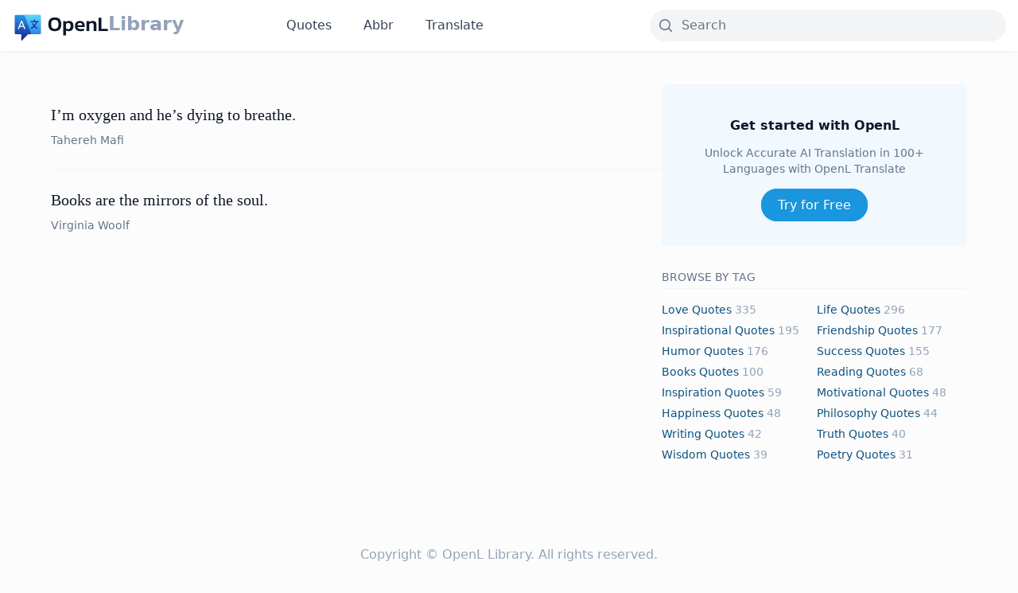

--- FILE ---
content_type: text/html; charset=UTF-8
request_url: https://lib.openl.io/tag/metaphor/
body_size: 4628
content:
<!DOCTYPE html><html lang="en"><head><meta charset="utf-8"><link rel="preconnect" href="https://fonts.gstatic.com/" crossorigin /><script>WebFontConfig={google:{families:["Open Sans&display=swap"]}};if ( typeof WebFont === "object" && typeof WebFont.load === "function" ) { WebFont.load( WebFontConfig ); }</script><script data-optimized="1" src="https://lib.openl.io/wp-content/plugins/litespeed-cache/assets/js/webfontloader.min.js"></script><link data-optimized="2" rel="stylesheet" href="https://lib.openl.io/wp-content/litespeed/css/b7fdef0b4e1705db673f7142bcb9fb42.css?ver=cc45b" /><meta http-equiv="X-UA-Compatible" content="IE=edge"><meta name="viewport" content="width=device-width, initial-scale=1"><meta name="renderer" content="webkit"><link rel="apple-touch-icon" sizes="180x180" href="https://lib.openl.io/wp-content/themes/openl-lib/img/apple-touch-icon.png"><link rel="icon" type="image/png" sizes="32x32" href="https://lib.openl.io/wp-content/themes/openl-lib/img/favicon-32x32.png"><link rel="icon" type="image/png" sizes="16x16" href="https://lib.openl.io/wp-content/themes/openl-lib/img/favicon-16x16.png"><link rel="manifest" href="https://lib.openl.io/wp-content/themes/openl-lib/img/site.webmanifest"><meta property="og:image:width" content="1200" /><meta property="og:image:height" content="630" /><meta name='robots' content='index, follow, max-image-preview:large, max-snippet:-1, max-video-preview:-1' /><title>Metaphor Quotes - OpenL Library</title><link rel="canonical" href="https://lib.openl.io/tag/metaphor/" /><meta property="og:locale" content="en_US" /><meta property="og:type" content="article" /><meta property="og:title" content="metaphor Quotes - OpenL Library" /><meta property="og:url" content="https://lib.openl.io/tag/metaphor/" /><meta property="og:site_name" content="OpenL Library" /><meta property="og:image" content="https://lib.openl.io/wp-content/uploads/2024/03/og-image.png" /><meta property="og:image:width" content="1200" /><meta property="og:image:height" content="630" /><meta property="og:image:type" content="image/png" /><meta name="twitter:card" content="summary_large_image" /><meta name="twitter:site" content="@lib_openl" /> <script type="application/ld+json" class="yoast-schema-graph">{"@context":"https://schema.org","@graph":[{"@type":"CollectionPage","@id":"https://lib.openl.io/tag/metaphor/","url":"https://lib.openl.io/tag/metaphor/","name":"metaphor Quotes - OpenL Library","isPartOf":{"@id":"https://lib.openl.io/#website"},"breadcrumb":{"@id":"https://lib.openl.io/tag/metaphor/#breadcrumb"},"inLanguage":"en-US"},{"@type":"BreadcrumbList","@id":"https://lib.openl.io/tag/metaphor/#breadcrumb","itemListElement":[{"@type":"ListItem","position":1,"name":"Home","item":"https://lib.openl.io/"},{"@type":"ListItem","position":2,"name":"metaphor"}]},{"@type":"WebSite","@id":"https://lib.openl.io/#website","url":"https://lib.openl.io/","name":"OpenL Library","description":"Explore Multilingual Quotes, Idioms, Stories, and Poetry","publisher":{"@id":"https://lib.openl.io/#organization"},"alternateName":"OpenL Library","potentialAction":[{"@type":"SearchAction","target":{"@type":"EntryPoint","urlTemplate":"https://lib.openl.io/?s={search_term_string}"},"query-input":"required name=search_term_string"}],"inLanguage":"en-US"},{"@type":"Organization","@id":"https://lib.openl.io/#organization","name":"OpenL Library","alternateName":"OpenL Library","url":"https://lib.openl.io/","logo":{"@type":"ImageObject","inLanguage":"en-US","@id":"https://lib.openl.io/#/schema/logo/image/","url":"https://lib.openl.io/wp-content/uploads/2024/03/og-image.png","contentUrl":"https://lib.openl.io/wp-content/uploads/2024/03/og-image.png","width":1200,"height":630,"caption":"OpenL Library"},"image":{"@id":"https://lib.openl.io/#/schema/logo/image/"},"sameAs":["https://twitter.com/lib_openl"]}]}</script> <link rel="preconnect" href="https://fonts.gstatic.com" crossorigin /><link rel="preload" as="style" href="//fonts.googleapis.com/css?family=Open+Sans&display=swap" />
 <script async src="https://www.googletagmanager.com/gtag/js?id=G-VQ2S2GDZ3P"></script> <script>window.dataLayer = window.dataLayer || [];

  function gtag() {
    dataLayer.push(arguments);
  }
  gtag('js', new Date());
  gtag('config', 'G-VQ2S2GDZ3P');</script> </head><body class="archive tag tag-metaphor tag-212 wp-theme-openl-lib antialiased text-secondary-700 text-base pt-28 md:pt-[66px] bg-zinc-50/50"><nav
class="fixed inset-x-0 top-0 z-[300] py-2.5 md:py-3 items-center transition-all  border-b border-secondary-100 shadow-[0px_1px_8px_0px_#00000006,0px_1px_0px_0px_#00000004] bg-white"
id="header"><div class="container relative mx-auto"><div class="items-center md:flex w-full"><div class="flex items-center justify-between w-full md:block md:w-auto"><div class="text-2xl font-semibold text-black flex gap-1.5 items-center h-10">
<a href="https://openl.io/"><img src="https://lib.openl.io/wp-content/themes/openl-lib/img/logo.svg" alt="OpenL logo"
class="h-8 md:h-10"></a>
<a href="https://lib.openl.io" class="-mt-1 text-secondary-400 hover:text-primary-500">Library</a></div>
<button type="button" class="md:hidden" id="nav-toggle">
<svg class="icon-open" width="28" height="16" fill="none" xmlns="http://www.w3.org/2000/svg">
<rect width="28" height="2.286" rx="1.143" fill="#37383B" />
<rect y="6.857" width="28" height="2.286" rx="1.143" fill="#37383B" />
<rect y="13.714" width="28" height="2.286" rx="1.143" fill="#37383B" />
</svg>
<svg class="icon-close" width="23" height="21" fill="none" xmlns="http://www.w3.org/2000/svg">
<rect x="2" width="28" height="2.286" rx="1.143" transform="rotate(43 2 0)" fill="#262626" />
<rect y="19.096" width="28" height="2.286" rx="1.143" transform="rotate(-43 0 19.096)" fill="#262626" />
</svg>
</button></div><ul class="hidden text-center md:mx-32 md:inline-flex md:space-x-10 font-medium text-secondary-700"
id="mobile-menu"><li><a href="https://lib.openl.io/quotes/" class="hover:text-primary-500">Quotes</a></li><li><a href="https://lib.openl.io/abbr/" return false;" class="hover:text-primary-500">Abbr</a></li><li><a href="https://openl.io/" class="hover:text-primary-500">Translate</a></li></ul><div class="flex-1 flex justify-end  mt-2.5 md:mt-0"><div class="max-w-md w-full"><form role="search" method="get" id="search-form" action="https://lib.openl.io/"><div class="group relative">
<input type="search" id="search" name="s" value=""
class="block w-full rounded-md md:rounded-full border-0 bg-gray-100 pl-10 pr-5 transition-all hover:bg-gray-200/50 hover:border-gray-200 focus:border-gray-400 focus:ring focus:bg-white focus:ring-gray-200 focus:ring-opacity-50 disabled:cursor-not-allowed"
placeholder="Search" /><div class="pointer-events-none absolute inset-y-0 left-0 flex items-center px-2.5 text-secondary-500">
<svg xmlns="http://www.w3.org/2000/svg" viewBox="0 0 20 20" fill="currentColor" class="h-5 w-5">
<path fill-rule="evenodd"
d="M9 3.5a5.5 5.5 0 100 11 5.5 5.5 0 000-11zM2 9a7 7 0 1112.452 4.391l3.328 3.329a.75.75 0 11-1.06 1.06l-3.329-3.328A7 7 0 012 9z"
clip-rule="evenodd" />
</svg></div></div></form></div></div></div></div></nav><section class="py-5 md:py-10"><div class="container mx-auto"><main class="md:flex mx-auto gap-20 max-w-6xl"><div class="md:basis-2/3"><ul class=" divide-y divide-secondary-100"><li class="py-6"><h3 class="text-xl font-medium font-serif">
<a href="https://lib.openl.io/quotes/3224/"
class=" hover:text-primary-500 font-medium text-secondary-900">I&#8217;m oxygen and he&#8217;s dying to breathe.</a></h3><p class="mt-1.5"> <a class=" text-secondary-500 text-sm  hover:text-primary-500"
href="https://lib.openl.io?s=Tahereh Mafi">Tahereh Mafi</a></p></li><li class="py-6"><h3 class="text-xl font-medium font-serif">
<a href="https://lib.openl.io/quotes/263/"
class=" hover:text-primary-500 font-medium text-secondary-900">Books are the mirrors of the soul.</a></h3><p class="mt-1.5"> <a class=" text-secondary-500 text-sm  hover:text-primary-500"
href="https://lib.openl.io?s=Virginia Woolf">Virginia Woolf</a></p></li></ul><div class="page_navi"></div></div><div class="md:basis-1/3 text-center"><div class="sticky top-20"><div class=" bg-primary-50 rounded-md p-10  "><h2 class=" text-secondary-900 font-bold">Get started with OpenL</h2><p class="mt-3 text-sm text-secondary-500">Unlock Accurate AI Translation in 100+ Languages with OpenL
Translate</p><div class="mt-6">
<a href="https://openl.io/"
class=" rounded-full border border-primary-500 bg-primary-500 px-5 py-2.5 text-center text-white shadow-sm transition-colors hover:border-primary-00 hover:bg-primary-00 focus:ring focus:ring-primary-200">
Try for Free
</a></div></div><div class="my-6 text-left"><h2 class=" text-secondary-500 font-medium leading-loose mb-4 text-sm  border-b border-secondary-100">BROWSE BY TAG</h2><ul class="grid grid-cols-2 gap-1.5 capitalize text-sm text-slate-400"><li class=""><a class="text-primary-800 hover:underline underline-offset-2 hover:text-primary-500 decoration-secondary-300 hover:decoration-primary-500" href="https://lib.openl.io/tag/love/">love Quotes</a> 335</li><li class=""><a class="text-primary-800 hover:underline underline-offset-2 hover:text-primary-500 decoration-secondary-300 hover:decoration-primary-500" href="https://lib.openl.io/tag/life/">life Quotes</a> 296</li><li class=""><a class="text-primary-800 hover:underline underline-offset-2 hover:text-primary-500 decoration-secondary-300 hover:decoration-primary-500" href="https://lib.openl.io/tag/inspirational/">inspirational Quotes</a> 195</li><li class=""><a class="text-primary-800 hover:underline underline-offset-2 hover:text-primary-500 decoration-secondary-300 hover:decoration-primary-500" href="https://lib.openl.io/tag/friendship/">friendship Quotes</a> 177</li><li class=""><a class="text-primary-800 hover:underline underline-offset-2 hover:text-primary-500 decoration-secondary-300 hover:decoration-primary-500" href="https://lib.openl.io/tag/humor/">humor Quotes</a> 176</li><li class=""><a class="text-primary-800 hover:underline underline-offset-2 hover:text-primary-500 decoration-secondary-300 hover:decoration-primary-500" href="https://lib.openl.io/tag/success/">success Quotes</a> 155</li><li class=""><a class="text-primary-800 hover:underline underline-offset-2 hover:text-primary-500 decoration-secondary-300 hover:decoration-primary-500" href="https://lib.openl.io/tag/books/">books Quotes</a> 100</li><li class=""><a class="text-primary-800 hover:underline underline-offset-2 hover:text-primary-500 decoration-secondary-300 hover:decoration-primary-500" href="https://lib.openl.io/tag/reading/">reading Quotes</a> 68</li><li class=""><a class="text-primary-800 hover:underline underline-offset-2 hover:text-primary-500 decoration-secondary-300 hover:decoration-primary-500" href="https://lib.openl.io/tag/inspiration/">inspiration Quotes</a> 59</li><li class=""><a class="text-primary-800 hover:underline underline-offset-2 hover:text-primary-500 decoration-secondary-300 hover:decoration-primary-500" href="https://lib.openl.io/tag/motivational/">motivational Quotes</a> 48</li><li class=""><a class="text-primary-800 hover:underline underline-offset-2 hover:text-primary-500 decoration-secondary-300 hover:decoration-primary-500" href="https://lib.openl.io/tag/happiness/">happiness Quotes</a> 48</li><li class=""><a class="text-primary-800 hover:underline underline-offset-2 hover:text-primary-500 decoration-secondary-300 hover:decoration-primary-500" href="https://lib.openl.io/tag/philosophy/">philosophy Quotes</a> 44</li><li class=""><a class="text-primary-800 hover:underline underline-offset-2 hover:text-primary-500 decoration-secondary-300 hover:decoration-primary-500" href="https://lib.openl.io/tag/writing/">writing Quotes</a> 42</li><li class=""><a class="text-primary-800 hover:underline underline-offset-2 hover:text-primary-500 decoration-secondary-300 hover:decoration-primary-500" href="https://lib.openl.io/tag/truth/">truth Quotes</a> 40</li><li class=""><a class="text-primary-800 hover:underline underline-offset-2 hover:text-primary-500 decoration-secondary-300 hover:decoration-primary-500" href="https://lib.openl.io/tag/wisdom/">wisdom Quotes</a> 39</li><li class=""><a class="text-primary-800 hover:underline underline-offset-2 hover:text-primary-500 decoration-secondary-300 hover:decoration-primary-500" href="https://lib.openl.io/tag/poetry/">poetry Quotes</a> 31</li></ul></div></div></div></main></div></section><footer><div class="container mx-auto"><div class="text-center py-6 md:py-10  gap-3 text-secondary-400 font-medium justify-between"><p>Copyright © <a href="https://lib.openl.io" class="hover:text-secondary-700">OpenL Library</a>. All rights
reserved.</p></div></div></footer> <script src="https://cdn.jsdelivr.net/npm/jquery@3.6.3/dist/jquery.min.js"></script> <script src="https://cdn.jsdelivr.net/npm/instantclick@3.1.0-2/dist/instantclick.min.js"></script> <script src="https://cdn.jsdelivr.net/npm/sharer.js@latest/sharer.min.js"></script> <script data-no-instant>InstantClick.init();</script> <script src="https://lib.openl.io/wp-content/themes/openl-lib/js/app.js"></script> <script type="speculationrules">{"prefetch":[{"source":"document","where":{"and":[{"href_matches":"\/*"},{"not":{"href_matches":["\/wp-*.php","\/wp-admin\/*","\/wp-content\/uploads\/*","\/wp-content\/*","\/wp-content\/plugins\/*","\/wp-content\/themes\/openl-lib\/*","\/*\\?(.+)"]}},{"not":{"selector_matches":"a[rel~=\"nofollow\"]"}},{"not":{"selector_matches":".no-prefetch, .no-prefetch a"}}]},"eagerness":"conservative"}]}</script> <script type="text/javascript" id="wd-asl-ajaxsearchlite-js-before">/*  */
window.ASL = typeof window.ASL !== 'undefined' ? window.ASL : {}; window.ASL.wp_rocket_exception = "DOMContentLoaded"; window.ASL.ajaxurl = "https:\/\/lib.openl.io\/wp-admin\/admin-ajax.php"; window.ASL.backend_ajaxurl = "https:\/\/lib.openl.io\/wp-admin\/admin-ajax.php"; window.ASL.js_scope = "jQuery"; window.ASL.asl_url = "https:\/\/lib.openl.io\/wp-content\/plugins\/ajax-search-lite\/"; window.ASL.detect_ajax = 1; window.ASL.media_query = 4756; window.ASL.version = 4756; window.ASL.pageHTML = ""; window.ASL.additional_scripts = [{"handle":"wd-asl-ajaxsearchlite","src":"https:\/\/lib.openl.io\/wp-content\/plugins\/ajax-search-lite\/js\/min\/plugin\/optimized\/asl-prereq.js","prereq":[]},{"handle":"wd-asl-ajaxsearchlite-core","src":"https:\/\/lib.openl.io\/wp-content\/plugins\/ajax-search-lite\/js\/min\/plugin\/optimized\/asl-core.js","prereq":[]},{"handle":"wd-asl-ajaxsearchlite-vertical","src":"https:\/\/lib.openl.io\/wp-content\/plugins\/ajax-search-lite\/js\/min\/plugin\/optimized\/asl-results-vertical.js","prereq":["wd-asl-ajaxsearchlite"]},{"handle":"wd-asl-ajaxsearchlite-autocomplete","src":"https:\/\/lib.openl.io\/wp-content\/plugins\/ajax-search-lite\/js\/min\/plugin\/optimized\/asl-autocomplete.js","prereq":["wd-asl-ajaxsearchlite"]},{"handle":"wd-asl-ajaxsearchlite-load","src":"https:\/\/lib.openl.io\/wp-content\/plugins\/ajax-search-lite\/js\/min\/plugin\/optimized\/asl-load.js","prereq":["wd-asl-ajaxsearchlite-autocomplete"]}]; window.ASL.script_async_load = false; window.ASL.init_only_in_viewport = true; window.ASL.font_url = "https:\/\/lib.openl.io\/wp-content\/plugins\/ajax-search-lite\/css\/fonts\/icons2.woff2"; window.ASL.css_async = false; window.ASL.highlight = {"enabled":false,"data":[]}; window.ASL.analytics = {"method":0,"tracking_id":"","string":"?ajax_search={asl_term}","event":{"focus":{"active":1,"action":"focus","category":"ASL","label":"Input focus","value":"1"},"search_start":{"active":0,"action":"search_start","category":"ASL","label":"Phrase: {phrase}","value":"1"},"search_end":{"active":1,"action":"search_end","category":"ASL","label":"{phrase} | {results_count}","value":"1"},"magnifier":{"active":1,"action":"magnifier","category":"ASL","label":"Magnifier clicked","value":"1"},"return":{"active":1,"action":"return","category":"ASL","label":"Return button pressed","value":"1"},"facet_change":{"active":0,"action":"facet_change","category":"ASL","label":"{option_label} | {option_value}","value":"1"},"result_click":{"active":1,"action":"result_click","category":"ASL","label":"{result_title} | {result_url}","value":"1"}}};
/*  */</script> <script type="text/javascript" src="https://lib.openl.io/wp-content/plugins/ajax-search-lite/js/min/plugin/optimized/asl-prereq.js" id="wd-asl-ajaxsearchlite-js"></script> <script type="text/javascript" src="https://lib.openl.io/wp-content/plugins/ajax-search-lite/js/min/plugin/optimized/asl-core.js" id="wd-asl-ajaxsearchlite-core-js"></script> <script type="text/javascript" src="https://lib.openl.io/wp-content/plugins/ajax-search-lite/js/min/plugin/optimized/asl-results-vertical.js" id="wd-asl-ajaxsearchlite-vertical-js"></script> <script type="text/javascript" src="https://lib.openl.io/wp-content/plugins/ajax-search-lite/js/min/plugin/optimized/asl-autocomplete.js" id="wd-asl-ajaxsearchlite-autocomplete-js"></script> <script type="text/javascript" src="https://lib.openl.io/wp-content/plugins/ajax-search-lite/js/min/plugin/optimized/asl-load.js" id="wd-asl-ajaxsearchlite-load-js"></script> <script type="text/javascript" src="https://lib.openl.io/wp-content/plugins/ajax-search-lite/js/min/plugin/optimized/asl-wrapper.js" id="wd-asl-ajaxsearchlite-wrapper-js"></script> </body></html>
<!-- Page optimized by LiteSpeed Cache @2026-01-18 11:30:27 -->

<!-- Page supported by LiteSpeed Cache 6.1 on 2026-01-18 11:30:27 -->
<!-- QUIC.cloud UCSS in queue -->

--- FILE ---
content_type: image/svg+xml
request_url: https://lib.openl.io/wp-content/themes/openl-lib/img/logo.svg
body_size: 2250
content:
<svg width="306" height="101" viewBox="0 0 306 101" fill="none" xmlns="http://www.w3.org/2000/svg">
<g filter="url(#filter0_d_118_66)">
<path d="M85.7422 16.9922H15.0391C12.8514 16.9922 11.7575 16.9922 10.9219 17.4179C10.1869 17.7924 9.58932 18.39 9.21482 19.125C8.78906 19.9606 8.78906 21.0545 8.78906 23.2422V72.0703C8.78906 74.258 8.78906 75.3519 9.21482 76.1875C9.58932 76.9225 10.1869 77.5201 10.9219 77.8946C11.7575 78.3203 12.8514 78.3203 15.0391 78.3203H26.5625C27.6564 78.3203 28.2033 78.3203 28.6211 78.5332C28.9886 78.7204 29.2874 79.0192 29.4746 79.3867C29.6875 79.8045 29.6875 80.3515 29.6875 81.4453V94.4727C29.6875 96.4133 29.6875 97.3836 30.068 97.8237C30.398 98.2054 30.892 98.4043 31.3944 98.3576C31.9737 98.3038 32.6459 97.6041 33.9903 96.2047L49.3273 80.2403L49.3274 80.2403C50.0075 79.5323 50.3476 79.1783 50.7484 78.9249C51.1038 78.7002 51.493 78.5344 51.9012 78.4338C52.3617 78.3203 52.8512 78.3203 53.8302 78.3203H85.7424C87.93 78.3203 89.0237 78.3203 89.8593 77.8946C90.5943 77.5201 91.1919 76.9225 91.5664 76.1875C91.9922 75.3519 91.9922 74.258 91.9922 72.0703V23.2422C91.9922 21.0545 91.9922 19.9606 91.5664 19.125C91.1919 18.39 90.5943 17.7924 89.8593 17.4179C89.0237 16.9922 87.9299 16.9922 85.7422 16.9922Z" fill="url(#paint0_linear_118_66)"/>
</g>
<g filter="url(#filter1_d_118_66)">
<path d="M85.7422 16.9922H39.7461L61.5234 78.3203H85.744C87.9305 78.3203 89.0237 78.3203 89.8593 77.8946C90.5943 77.5201 91.1919 76.9225 91.5664 76.1875C91.9922 75.3519 91.9922 74.258 91.9922 72.0703V23.2422C91.9922 21.0545 91.9922 19.9606 91.5664 19.125C91.1919 18.39 90.5943 17.7924 89.8593 17.4179C89.0237 16.9922 87.9299 16.9922 85.7422 16.9922Z" fill="url(#paint1_linear_118_66)"/>
</g>
<path d="M39.3109 61.7187H42.9687L32.7608 36.1328H28.7627L18.5547 61.7187H22.2125L24.9347 54.8958H36.5888L39.3109 61.7187ZM26.2957 51.4844L30.7532 40.2948L35.2277 51.4844H26.2957Z" fill="white"/>
<path d="M85.1562 39.9414V36.6211H73.5352V31.6406H70.2148V36.6211H58.5938V39.9414H76.4238C75.504 43.7355 73.6879 47.2537 71.1279 50.2012C69.4591 48.1318 68.1718 45.782 67.3262 43.2617H63.8398C64.8849 46.6428 66.5763 49.7889 68.8203 52.5254C66.3402 54.9311 63.4357 56.8562 60.2539 58.2031L61.499 61.291C65.0743 59.7814 68.3305 57.6069 71.0947 54.8828C73.8088 57.6441 77.0644 59.8146 80.6572 61.2578L81.8359 58.2031C78.6358 56.9661 75.7376 55.0585 73.3359 52.6084C76.5144 48.9859 78.7498 44.6349 79.8438 39.9414H85.1562Z" fill="#1B2699"/>
<path d="M136.569 68.6343C122.856 68.6343 116 61.4276 116 47.0143C116 39.26 117.73 33.6524 121.191 30.1914C124.652 26.7305 129.778 25 136.569 25C143.359 25 148.485 26.7305 151.946 30.1914C155.407 33.6524 157.137 39.26 157.137 47.0143C157.137 61.4276 150.281 68.6343 136.569 68.6343ZM136.569 61.0771C140.555 61.0771 143.469 59.9381 145.309 57.66C147.192 55.3381 148.134 51.7895 148.134 47.0143C148.134 41.7133 147.192 37.9895 145.309 35.8429C143.469 33.6524 140.555 32.5571 136.569 32.5571C132.582 32.5571 129.647 33.6524 127.763 35.8429C125.923 37.9895 125.003 41.7133 125.003 47.0143C125.003 51.7895 125.923 55.3381 127.763 57.66C129.647 59.9381 132.582 61.0771 136.569 61.0771Z" fill="#0F172A"/>
<path d="M163.327 82.1714V36.8286H171.016L171.476 39.72C172.834 38.581 174.323 37.7048 175.944 37.0914C177.565 36.4781 179.471 36.1714 181.661 36.1714C186.218 36.1714 189.722 37.42 192.176 39.9171C194.673 42.3705 195.921 46.401 195.921 52.0086C195.921 57.6162 194.585 61.8 191.913 64.56C189.284 67.2762 185.692 68.6343 181.136 68.6343C177.631 68.6343 174.652 67.8457 172.199 66.2686V82.1714H163.327ZM178.901 62.1286C181.53 62.1286 183.523 61.3181 184.881 59.6971C186.239 58.0762 186.919 55.5352 186.919 52.0743C186.919 48.7448 186.305 46.3571 185.079 44.9114C183.852 43.4219 181.88 42.6771 179.164 42.6771C176.448 42.6771 174.126 43.619 172.199 45.5029V59.7629C173.119 60.4638 174.082 61.0333 175.09 61.4714C176.141 61.9095 177.412 62.1286 178.901 62.1286Z" fill="#0F172A"/>
<path d="M218.32 68.6343C212.931 68.6343 208.66 67.2981 205.505 64.6257C202.351 61.9095 200.774 57.8133 200.774 52.3371C200.774 47.3867 202.088 43.4657 204.717 40.5743C207.389 37.639 211.354 36.1714 216.611 36.1714C221.43 36.1714 225.11 37.4419 227.651 39.9829C230.236 42.48 231.528 45.7657 231.528 49.84V55.4914H208.988C209.47 57.9886 210.609 59.6971 212.405 60.6171C214.245 61.5371 216.83 61.9971 220.16 61.9971C221.824 61.9971 223.511 61.8438 225.22 61.5371C226.972 61.2305 228.462 60.8362 229.688 60.3543V66.6629C228.243 67.32 226.556 67.8019 224.628 68.1086C222.701 68.4591 220.598 68.6343 218.32 68.6343ZM208.988 50.0371H223.774V48.3286C223.774 46.5324 223.248 45.1305 222.197 44.1229C221.145 43.0714 219.371 42.5457 216.874 42.5457C213.939 42.5457 211.88 43.1371 210.697 44.32C209.558 45.5029 208.988 47.4086 208.988 50.0371Z" fill="#0F172A"/>
<path d="M237.705 67.9771V36.8286H245.919L246.248 39.7857C247.518 38.8219 249.117 37.9895 251.045 37.2886C253.016 36.5438 255.075 36.1714 257.222 36.1714C261.34 36.1714 264.341 37.1352 266.225 39.0629C268.109 40.9905 269.051 43.9695 269.051 48V67.9771H260.179V48.46C260.179 46.3571 259.741 44.8676 258.865 43.9914C258.033 43.1152 256.455 42.6771 254.133 42.6771C252.775 42.6771 251.395 42.9838 249.993 43.5971C248.635 44.2105 247.496 44.9771 246.576 45.8971V67.9771H237.705Z" fill="#0F172A"/>
<path d="M276.274 67.9771V25.6571H285.145V61.1429H305.976V67.9771H276.274Z" fill="#0F172A"/>
<defs>
<filter id="filter0_d_118_66" x="6.83594" y="15.0391" width="87.1094" height="85.2783" filterUnits="userSpaceOnUse" color-interpolation-filters="sRGB">
<feFlood flood-opacity="0" result="BackgroundImageFix"/>
<feColorMatrix in="SourceAlpha" type="matrix" values="0 0 0 0 0 0 0 0 0 0 0 0 0 0 0 0 0 0 127 0" result="hardAlpha"/>
<feOffset/>
<feGaussianBlur stdDeviation="0.976562"/>
<feComposite in2="hardAlpha" operator="out"/>
<feColorMatrix type="matrix" values="0 0 0 0 0 0 0 0 0 0 0 0 0 0 0 0 0 0 0.1 0"/>
<feBlend mode="normal" in2="BackgroundImageFix" result="effect1_dropShadow_118_66"/>
<feBlend mode="normal" in="SourceGraphic" in2="effect1_dropShadow_118_66" result="shape"/>
</filter>
<filter id="filter1_d_118_66" x="37.793" y="15.2344" width="56.1523" height="65.2344" filterUnits="userSpaceOnUse" color-interpolation-filters="sRGB">
<feFlood flood-opacity="0" result="BackgroundImageFix"/>
<feColorMatrix in="SourceAlpha" type="matrix" values="0 0 0 0 0 0 0 0 0 0 0 0 0 0 0 0 0 0 127 0" result="hardAlpha"/>
<feOffset dy="0.195312"/>
<feGaussianBlur stdDeviation="0.976562"/>
<feComposite in2="hardAlpha" operator="out"/>
<feColorMatrix type="matrix" values="0 0 0 0 0 0 0 0 0 0 0 0 0 0 0 0 0 0 0.1 0"/>
<feBlend mode="normal" in2="BackgroundImageFix" result="effect1_dropShadow_118_66"/>
<feBlend mode="normal" in="SourceGraphic" in2="effect1_dropShadow_118_66" result="shape"/>
</filter>
<linearGradient id="paint0_linear_118_66" x1="50.3906" y1="16.9922" x2="50.3906" y2="100.684" gradientUnits="userSpaceOnUse">
<stop stop-color="#2697E3"/>
<stop offset="1" stop-color="#1A1E93"/>
</linearGradient>
<linearGradient id="paint1_linear_118_66" x1="65.8691" y1="16.9922" x2="65.8691" y2="78.3203" gradientUnits="userSpaceOnUse">
<stop stop-color="#5AD9FD"/>
<stop offset="1" stop-color="#2984E7"/>
</linearGradient>
</defs>
</svg>
